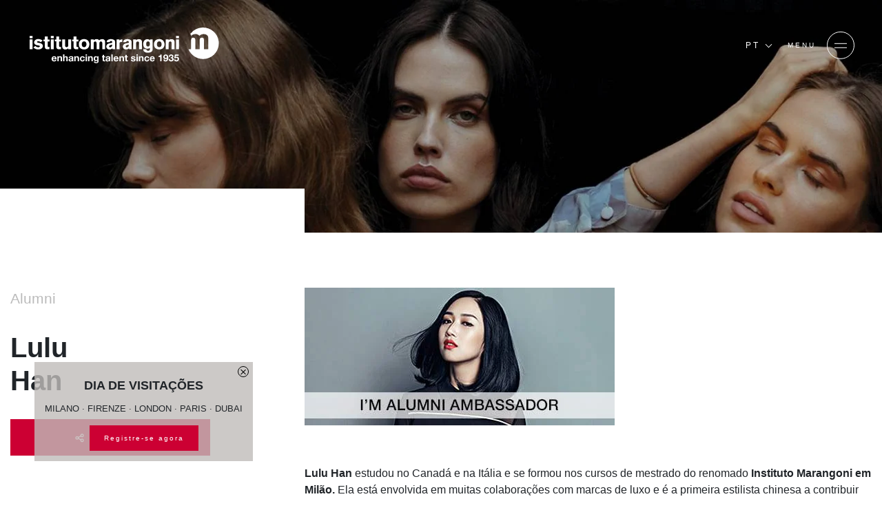

--- FILE ---
content_type: text/html;charset=UTF-8
request_url: https://www.istitutomarangoni.com/pt-br/alumni/historias/lulu-han
body_size: 16547
content:
<!DOCTYPE html><html lang="pt" class="ak" data-kc="true"><head><script id="KzivyB">!function(n,t){"object"==typeof exports&&"undefined"!=typeof module?module.exports=t():"function"==typeof define&&define.amd?define(t):(n="undefined"!=typeof globalThis?globalThis:n||self).LazyLoad=t()}(this,(function(){"use strict";function n(){return n=Object.assign||function(n){for(var t=1;t<arguments.length;t++){var e=arguments[t];for(var i in e)Object.prototype.hasOwnProperty.call(e,i)&&(n[i]=e[i])}return n},n.apply(this,arguments)}var t="undefined"!=typeof window,e=t&&!("onscroll"in window)||"undefined"!=typeof navigator&&/(gle|ing|ro)bot|crawl|spider/i.test(navigator.userAgent),i=t&&"IntersectionObserver"in window,o=t&&"classList"in document.createElement("p"),a=t&&window.devicePixelRatio>1,r={elements_selector:".lazy",container:e||t?document:null,threshold:300,thresholds:null,data_src:"src",data_srcset:"srcset",data_sizes:"sizes",data_bg:"bg",data_bg_hidpi:"bg-hidpi",data_bg_multi:"bg-multi",data_bg_multi_hidpi:"bg-multi-hidpi",data_bg_set:"bg-set",data_poster:"poster",class_applied:"applied",class_loading:"loading",class_loaded:"loaded",class_error:"error",class_entered:"entered",class_exited:"exited",unobserve_completed:!0,unobserve_entered:!1,cancel_on_exit:!0,callback_enter:null,callback_exit:null,callback_applied:null,callback_loading:null,callback_loaded:null,callback_error:null,callback_finish:null,callback_cancel:null,use_native:!1,restore_on_error:!1},c=function(t){return n({},r,t)},l=function(n,t){var e,i="LazyLoad::Initialized",o=new n(t);try{e=new CustomEvent(i,{detail:{instance:o}})}catch(n){(e=document.createEvent("CustomEvent")).initCustomEvent(i,!1,!1,{instance:o})}window.dispatchEvent(e)},u="src",s="srcset",d="sizes",f="poster",_="llOriginalAttrs",g="data",v="loading",b="loaded",m="applied",p="error",h="native",E="data-",I="ll-status",y=function(n,t){return n.getAttribute(E+t)},k=function(n){return y(n,I)},w=function(n,t){return function(n,t,e){var i="data-ll-status";null!==e?n.setAttribute(i,e):n.removeAttribute(i)}(n,0,t)},A=function(n){return w(n,null)},L=function(n){return null===k(n)},O=function(n){return k(n)===h},x=[v,b,m,p],C=function(n,t,e,i){n&&(void 0===i?void 0===e?n(t):n(t,e):n(t,e,i))},N=function(n,t){o?n.classList.add(t):n.className+=(n.className?" ":"")+t},M=function(n,t){o?n.classList.remove(t):n.className=n.className.replace(new RegExp("(^|\\s+)"+t+"(\\s+|$)")," ").replace(/^\s+/,"").replace(/\s+$/,"")},z=function(n){return n.llTempImage},T=function(n,t){if(t){var e=t._observer;e&&e.unobserve(n)}},R=function(n,t){n&&(n.loadingCount+=t)},G=function(n,t){n&&(n.toLoadCount=t)},j=function(n){for(var t,e=[],i=0;t=n.children[i];i+=1)"SOURCE"===t.tagName&&e.push(t);return e},D=function(n,t){var e=n.parentNode;e&&"PICTURE"===e.tagName&&j(e).forEach(t)},H=function(n,t){j(n).forEach(t)},V=[u],F=[u,f],B=[u,s,d],J=[g],P=function(n){return!!n[_]},S=function(n){return n[_]},U=function(n){return delete n[_]},$=function(n,t){if(!P(n)){var e={};t.forEach((function(t){e[t]=n.getAttribute(t)})),n[_]=e}},q=function(n,t){if(P(n)){var e=S(n);t.forEach((function(t){!function(n,t,e){e?n.setAttribute(t,e):n.removeAttribute(t)}(n,t,e[t])}))}},K=function(n,t,e){N(n,t.class_applied),w(n,m),e&&(t.unobserve_completed&&T(n,t),C(t.callback_applied,n,e))},Q=function(n,t,e){N(n,t.class_loading),w(n,v),e&&(R(e,1),C(t.callback_loading,n,e))},W=function(n,t,e){e&&n.setAttribute(t,e)},X=function(n,t){W(n,d,y(n,t.data_sizes)),W(n,s,y(n,t.data_srcset)),W(n,u,y(n,t.data_src))},Y={IMG:function(n,t){D(n,(function(n){$(n,B),X(n,t)})),$(n,B),X(n,t)},IFRAME:function(n,t){$(n,V),W(n,u,y(n,t.data_src))},VIDEO:function(n,t){H(n,(function(n){$(n,V),W(n,u,y(n,t.data_src))})),$(n,F),W(n,f,y(n,t.data_poster)),W(n,u,y(n,t.data_src)),n.load()},OBJECT:function(n,t){$(n,J),W(n,g,y(n,t.data_src))}},Z=["IMG","IFRAME","VIDEO","OBJECT"],nn=function(n,t){!t||function(n){return n.loadingCount>0}(t)||function(n){return n.toLoadCount>0}(t)||C(n.callback_finish,t)},tn=function(n,t,e){n.addEventListener(t,e),n.llEvLisnrs[t]=e},en=function(n,t,e){n.removeEventListener(t,e)},on=function(n){return!!n.llEvLisnrs},an=function(n){if(on(n)){var t=n.llEvLisnrs;for(var e in t){var i=t[e];en(n,e,i)}delete n.llEvLisnrs}},rn=function(n,t,e){!function(n){delete n.llTempImage}(n),R(e,-1),function(n){n&&(n.toLoadCount-=1)}(e),M(n,t.class_loading),t.unobserve_completed&&T(n,e)},cn=function(n,t,e){var i=z(n)||n;on(i)||function(n,t,e){on(n)||(n.llEvLisnrs={});var i="VIDEO"===n.tagName?"loadeddata":"load";tn(n,i,t),tn(n,"error",e)}(i,(function(o){!function(n,t,e,i){var o=O(t);rn(t,e,i),N(t,e.class_loaded),w(t,b),C(e.callback_loaded,t,i),o||nn(e,i)}(0,n,t,e),an(i)}),(function(o){!function(n,t,e,i){var o=O(t);rn(t,e,i),N(t,e.class_error),w(t,p),C(e.callback_error,t,i),e.restore_on_error&&q(t,B),o||nn(e,i)}(0,n,t,e),an(i)}))},ln=function(n,t,e){!function(n){return Z.indexOf(n.tagName)>-1}(n)?function(n,t,e){!function(n){n.llTempImage=document.createElement("IMG")}(n),cn(n,t,e),function(n){P(n)||(n[_]={backgroundImage:n.style.backgroundImage})}(n),function(n,t,e){var i=y(n,t.data_bg),o=y(n,t.data_bg_hidpi),r=a&&o?o:i;r&&(n.style.backgroundImage='url("'.concat(r,'")'),z(n).setAttribute(u,r),Q(n,t,e))}(n,t,e),function(n,t,e){var i=y(n,t.data_bg_multi),o=y(n,t.data_bg_multi_hidpi),r=a&&o?o:i;r&&(n.style.backgroundImage=r,K(n,t,e))}(n,t,e),function(n,t,e){var i=y(n,t.data_bg_set);if(i){var o=i.split("|"),a=o.map((function(n){return"image-set(".concat(n,")")}));n.style.backgroundImage=a.join(),""===n.style.backgroundImage&&(a=o.map((function(n){return"-webkit-image-set(".concat(n,")")})),n.style.backgroundImage=a.join()),K(n,t,e)}}(n,t,e)}(n,t,e):function(n,t,e){cn(n,t,e),function(n,t,e){var i=Y[n.tagName];i&&(i(n,t),Q(n,t,e))}(n,t,e)}(n,t,e)},un=function(n){n.removeAttribute(u),n.removeAttribute(s),n.removeAttribute(d)},sn=function(n){D(n,(function(n){q(n,B)})),q(n,B)},dn={IMG:sn,IFRAME:function(n){q(n,V)},VIDEO:function(n){H(n,(function(n){q(n,V)})),q(n,F),n.load()},OBJECT:function(n){q(n,J)}},fn=function(n,t){(function(n){var t=dn[n.tagName];t?t(n):function(n){if(P(n)){var t=S(n);n.style.backgroundImage=t.backgroundImage}}(n)})(n),function(n,t){L(n)||O(n)||(M(n,t.class_entered),M(n,t.class_exited),M(n,t.class_applied),M(n,t.class_loading),M(n,t.class_loaded),M(n,t.class_error))}(n,t),A(n),U(n)},_n=["IMG","IFRAME","VIDEO"],gn=function(n){return n.use_native&&"loading"in HTMLImageElement.prototype},vn=function(n,t,e){n.forEach((function(n){return function(n){return n.isIntersecting||n.intersectionRatio>0}(n)?function(n,t,e,i){var o=function(n){return x.indexOf(k(n))>=0}(n);w(n,"entered"),N(n,e.class_entered),M(n,e.class_exited),function(n,t,e){t.unobserve_entered&&T(n,e)}(n,e,i),C(e.callback_enter,n,t,i),o||ln(n,e,i)}(n.target,n,t,e):function(n,t,e,i){L(n)||(N(n,e.class_exited),function(n,t,e,i){e.cancel_on_exit&&function(n){return k(n)===v}(n)&&"IMG"===n.tagName&&(an(n),function(n){D(n,(function(n){un(n)})),un(n)}(n),sn(n),M(n,e.class_loading),R(i,-1),A(n),C(e.callback_cancel,n,t,i))}(n,t,e,i),C(e.callback_exit,n,t,i))}(n.target,n,t,e)}))},bn=function(n){return Array.prototype.slice.call(n)},mn=function(n){return n.container.querySelectorAll(n.elements_selector)},pn=function(n){return function(n){return k(n)===p}(n)},hn=function(n,t){return function(n){return bn(n).filter(L)}(n||mn(t))},En=function(n,e){var o=c(n);this._settings=o,this.loadingCount=0,function(n,t){i&&!gn(n)&&(t._observer=new IntersectionObserver((function(e){vn(e,n,t)}),function(n){return{root:n.container===document?null:n.container,rootMargin:n.thresholds||n.threshold+"px"}}(n)))}(o,this),function(n,e){t&&(e._onlineHandler=function(){!function(n,t){var e;(e=mn(n),bn(e).filter(pn)).forEach((function(t){M(t,n.class_error),A(t)})),t.update()}(n,e)},window.addEventListener("online",e._onlineHandler))}(o,this),this.update(e)};return En.prototype={update:function(n){var t,o,a=this._settings,r=hn(n,a);G(this,r.length),!e&&i?gn(a)?function(n,t,e){n.forEach((function(n){-1!==_n.indexOf(n.tagName)&&function(n,t,e){n.setAttribute("loading","lazy"),cn(n,t,e),function(n,t){var e=Y[n.tagName];e&&e(n,t)}(n,t),w(n,h)}(n,t,e)})),G(e,0)}(r,a,this):(o=r,function(n){n.disconnect()}(t=this._observer),function(n,t){t.forEach((function(t){n.observe(t)}))}(t,o)):this.loadAll(r)},destroy:function(){this._observer&&this._observer.disconnect(),t&&window.removeEventListener("online",this._onlineHandler),mn(this._settings).forEach((function(n){U(n)})),delete this._observer,delete this._settings,delete this._onlineHandler,delete this.loadingCount,delete this.toLoadCount},loadAll:function(n){var t=this,e=this._settings;hn(n,e).forEach((function(n){T(n,t),ln(n,e,t)}))},restoreAll:function(){var n=this._settings;mn(n).forEach((function(t){fn(t,n)}))}},En.load=function(n,t){var e=c(t);ln(n,e)},En.resetStatus=function(n){A(n)},t&&function(n,t){if(t)if(t.length)for(var e,i=0;e=t[i];i+=1)l(n,e);else l(n,t)}(En,window.lazyLoadOptions),En}));
var akLazyVideoPoster = "Cjwvc3ZnPg==";
var lazyLoadOptions = { cancel_on_exit: false, unobserve_completed: false, restore_on_error: true, elements_selector: ".KzivyB", class_loaded: "muKljl", class_loading: "ZgeraD", class_error: "UYGWIP", class_entered: "EonzTc", class_exited: "qtLcoM", data_bg_set: "bgset", callback_enter: function (e) { e && e.classList && e.classList.contains("lazyload-external") && e.style.removeProperty("background"); }, callback_loaded: function (e) { e && e.classList && e.classList.contains("enNWOo") && e.classList.remove("enNWOo"), e && e.hasAttribute("poster") && e.getAttribute('poster').endsWith(akLazyVideoPoster) && (e.removeAttribute("poster"), e.removeAttribute("data-poster")) } };
var lazyLoadInstance=new LazyLoad(lazyLoadOptions);function performAkLazyLoad(){lazyLoadInstance.update();let a=document.getElementsByClassName(""),t=document.getElementsByClassName("");for(let e of a){if(e.getAttribute("data-ll-status")||!e.classList.contains("KzivyB"))return;LazyLoad.load(e,lazyLoadOptions),e.classList.remove("enNWOo")}for(let s of t){if(s.getAttribute("data-ll-status")||!s.classList.contains("KzivyB"))return;LazyLoad.load(s,lazyLoadOptions),s.classList.remove("enNWOo")}}let lazyLoadedCss=!1,lazyLoadCSSTimeout=null;function performAkCssLazyLoad(){if(lazyLoadedCss)return;let a=document.getElementsByClassName("akCssLazy");for(let t of(lazyLoadedCss=!0,a)){let e=t.getAttribute("data-media"),s=t.getAttribute("data-href");s&&(t.setAttribute("href",s),t.setAttribute("media",e),t.removeAttribute("data-href"),t.classList.add("akCssLazyLoaded"))}}function startCssLazyTimeout(){lazyLoadCSSTimeout=setTimeout(performAkCssLazyLoad,1e3)}window.addEventListener("load",function(){performAkLazyLoad(),startCssLazyTimeout()}),window.addEventListener("scroll",function(){lazyLoadCSSTimeout&&clearTimeout(lazyLoadCSSTimeout),performAkCssLazyLoad()});</script><script id="ak-cnVtY29sbGVjdGlzbWFydGZyYW1l" class="nHTESp" type="akdefer-text/javascript">!function(){let e=!1;function t(...e){let t=new URLSearchParams(window.location.search).has("akRumDebug");t&&console.log(...e)}if(!("PerformanceObserver"in window)){console.warn("PerformanceObserver is not supported in this browser.");return}t("✅ Starting RUM collection...");let n=window.location.origin+"/isf-rum/collect",r="",o={typeOfCollection:"EMPTY",fullpath:window.location.href,userDate:new Date().toISOString(),requestedAt:"2026-01-26T21:09:47.159Z",userAgent:navigator.userAgent,operation:"HIT",device:"desktop",hfa:"V6920_/pt-br/alumni/historias/lulu-han_desktop_bot",token:"-VyzS4c2b6XjP4ax.1OaQSjyoFPOKzzWOIdhpm3iA3f8tOBdwe3ctNVGb9kGw5gkgmlmn5Bk.hA_0KfyDhEKRqmsVZcma4Q",requestId:"WuA9jk-HVmkbItdo1TdW",dc:"ord",isfVm:"quicksilver-3-ord-0",cookieBar:"UNKNOWN",referer:document.referrer||null,ttfb:null,lcp:null,cls:0,tlt:null,waterfall:{navigation:{},resources:[]}};if(""!==r&&null!==r){let a=document.cookie.split("; ").find(e=>e.startsWith(r));o.cookieBar=a?"NOT-VISIBLE":"VISIBLE",t(`🪣 Cookie ${r} ${a?"":"NOT"} found${a?`: ${a}`:""}`)}let i=!1,l=!1,s=!1;try{t("✅ Sending EMPTY response"),fetch(n,{method:"POST",body:JSON.stringify(o),headers:{"Content-Type":"application/json"},keepalive:!0})}catch(d){console.error("❌ EMPTY data send failed:",d)}function c(){if(!e&&(t("calling maybeSendRUM",{hasNavigation:i,hasLCP:l,hasCLS:s}),i&&l&&s)){t("\uD83D\uDE80 All metrics ready. Sending RUM data:",o),o.typeOfCollection="FULL";try{e=!0,fetch(n,{method:"POST",body:JSON.stringify(o),headers:{"Content-Type":"application/json"},keepalive:!0})}catch(r){console.error("❌ RUM data send failed:",r)}}}window.addEventListener("load",()=>{setTimeout(()=>{let e=performance.getEntriesByType("navigation")[0];e&&(o.ttfb=e.responseStart-e.requestStart,o.tlt=e.loadEventEnd-e.startTime,o.waterfall.navigation={fetchStart:e.fetchStart,domainLookupStart:e.domainLookupStart,domainLookupEnd:e.domainLookupEnd,connectStart:e.connectStart,connectEnd:e.connectEnd,requestStart:e.requestStart,responseStart:e.responseStart,responseEnd:e.responseEnd,domContentLoadedEventEnd:e.domContentLoadedEventEnd,loadEventEnd:e.loadEventEnd});let n=performance.getEntriesByType("resource");o.waterfall.resources=n.map(e=>({url:e.name,initiatorType:e.initiatorType,startTime:e.startTime,responseEnd:e.responseEnd,duration:e.duration})),t("\uD83D\uDCCA Navigation + Resources raccolti"),i=!0,c()},0)});let u=new PerformanceObserver(e=>{let n=e.getEntries(),r=n[n.length-1];r&&(o.lcp=r.startTime,t("\uD83D\uDDBC️ LCP recorded:",o.lcp,"ms"),l=!0,c())});u.observe({type:"largest-contentful-paint",buffered:!0});let p=0,f;setTimeout(()=>{s||(t("⏱️ CLS fallback timeout. Final CLS:",p),o.cls=null,s=!0,c())},3e3);let E=new PerformanceObserver(e=>{for(let n of e.getEntries())n.hadRecentInput||(p+=n.value);o.cls=p,t("\uD83D\uDD04 CLS updated:",p),clearTimeout(f),f=setTimeout(()=>{t("\uD83D\uDCE6 Final CLS ready:",p),s=!0,c()},1e3)});E.observe({type:"layout-shift",buffered:!0})}();</script> <meta charset="utf-8"> <meta http-equiv="Content-Type" content="text/html; charset=UTF-8"> <meta http-equiv="X-UA-Compatible" content="IE=edge,chrome=1"> <meta http-equiv="expires" content="Sun Jan 25 01:34:51 GMT 2026"> <meta http-equiv="no-cache" content=""> <meta name="format-detection" content="telephone=no"> <meta name="robots" content="NOODP"> <link rel="shortcut icon" type="image/x-icon" href="/fe-web/img/marangoni/favicon.ico"> <link rel="favicon" href="/fe-web/img/marangoni/favicon.ico"> <title>Istituto Marangoni - Corsi di moda, arte e design</title> <link rel="canonical" href="https://www.istitutomarangoni.com/pt-br/alumni/historias/lulu-han"> <link rel="alternate" hreflang="pt-br" href="https://www.istitutomarangoni.com/pt-br/alumni/historias/lulu-han"> <meta property="og:title" content="Istituto Marangoni - Corsi di moda, arte e design"> <meta property="og:url" content="/pt-br/alumni/historias/lulu-han"> <meta property="og:site_name" content="ISTITUTOMARANGONI"> <meta property="og:image" content="/fe-web/img/marangoni/placeholder/Placeholder_News_Desktop.jpg"> <meta property="og:type" content="website"> <meta name="twitter:title" content="Istituto Marangoni - Corsi di moda, arte e design"> <meta name="twitter:image:src" content="/fe-web/img/marangoni/placeholder/Placeholder_News_Desktop.jpg"> <meta name="twitter:card" content="summary_large_image"> <meta name="apple-mobile-web-app-capable" content="yes"> <meta name="mobile-web-app-capable" content="yes"> <meta name="apple-mobile-web-app-status-bar-style" content="black-transparent"> <meta name="google-site-verification" content="n--GudLQ9RthetzVzy1C39pdsof9eqG4ZtGsZH3ujqk"> <meta name="version" content="0.1.6"> <script id="usercentrics-cmp" src="https://web.cmp.usercentrics.eu/ui/loader.js" data-settings-id="D8rSy0Cnq3L3vA" async="" class="nHTESp" type="akdefer-text/javascript"></script> <meta name="viewport" content="width=device-width,initial-scale=1,minimum-scale=1,maximum-scale=1,user-scalable=no,shrink-to-fit=no"> <script class="nHTESp-excluded"> KD_COMMON_CONSTANTS = {
        TRAKING_ID: 'MARANGONI-01',
        SITE: '54',
        LOCALE: 'pt_BR',
        IS_RTL: false,
        TENCENT_APP_ID: '189959414'
    }

    KD_MARANGONI_SITE_CONSTANTS = {
        JS_LOCALE: 'pt_BR'.toLowerCase().replace('_','-'),
        API_ENDPOINT: '/api/1.0',
        HOME_URL: '/pt-br',
        FORM_ENDPOINT: '/pt-br/salesforce-mw',
        IS_FROM_INDIA_COUNTRIES: 'false',
        IP_COUNTRY: 'US',
        PRODUZIONE: true,
        SINAPTO_ENDPOINT: 'https://restws.istitutomarangoni.com',
        GOOGLE_RECAPTCHA_SECRET_CLIENT: '6Lec6_QZAAAAADBtYt-avf-2wy1wH7RS_iuV7jCt'
    }

    KD_MARANGONI_SITE_TRANSLATIONS = {
        "marangoni.newsEventsListing.yearPlaceholder": "Mais recente",
        "marangoni.common.filterNoResults": "Resultado vazio",
        "marangoni.common.discoverMore": "DESCUBRA MAIS",
        "marangoni.common.close": "Fechar",
        "marangoni.common.playVideo": "PLAY VIDEO",
        "marangoni.common.pauseVideo": "STOP VIDEO",
        "marangoni.common.from": "de",
        "marangoni.common.readMore": "Leia mais",
        "marangoni.common.findMore": "DESCUBRA MAIS",
        "marangoni.common.other": "other",
        "marangoni.common.thankyou": "marangoni.common.thankyou_pt_BR",
        "marangoni.talentProjects.view": "Descubra mais",
        "marangoni.newsEvent.EVENT": "Eventos",
        "marangoni.newsEvent.NEWS": "Not\u00EDcias",
        "marangoni.promoter.email": "Email",
        "marangoni.promoter.skype": "Skype",
        "marangoni.promoter.telFax": "Tel",
        "marangoni.promoter.links": "Links",
        "marangoni.tribune.title": "Tribune",
        "marangoni.promoter.address": "address",
        "marangoni.promoterListing.cityPlaceholder": "City",
        "marangoni.common.wizard.noresult": "A combina\u00E7\u00E3o de escolhas n\u00E3o deu resultado, mas a oferta educacional do Istituto Marangoni \u00E9 ampla e variada.",
        "marangoni.common.callMeBack": "Voc\u00EA precisa de ajuda?",
        "marangoni.scholarship.field.password": "Senha*",
        "marangoni.form.pwd.pwdStrength": "Password strongness",
        "marangoni.popup.scholarship.resetpwd.title": "Redefinir senha",
        "marangoni.popup.scholarship.resetpwd.subtitle": "Voc\u00EA receber\u00E1 um e-mail com as informa\u00E7\u00F5es para redefinir sua senha.",
        "marangoni.popup.scholarship.resetpwd.button": "marangoni.popup.scholarship.resetpwd.button_pt_BR",
        "marangoni.form.pwd.pwdStrong": "Strong",
        "marangoni.form.pwd.pwdWeak": "Weak",
        "marangoni.form.pwd.pwdBitWeak": "A bit weak",
        "marangoni.form.pwd.pwdVeryWeak": "Very weak",
        "marangoni.form.pwd.checkChar": "Must contain at least one uppercase character and a lowercase one",
        "marangoni.form.pwd.checkNum": "Must contain at least one number",
        "marangoni.form.pwd.checkLength": "Password must be at least 8 characters long",
        "marangoni.scholarship.field.required": "*Campo obrigat\u00F3rio",
        "marangoni.form.fields.required": "Required",
        "marangoni.scholarship.button.prev": "Required",
        "marangoni.scholarship.button.next": "PR\u00D3XIMO"
    } </script><script src="https://maps.googleapis.com/maps/api/js?key=AIzaSyDHxLZ6IKdVJJdFmvHicFlPxFsL7Ukooow" class="nHTESp" type="akdefer-text/javascript"></script> <link rel="stylesheet" href="https://stackpath.bootstrapcdn.com/bootstrap/4.5.0/css/bootstrap.min.css" integrity="sha384-9aIt2nRpC12Uk9gS9baDl411NQApFmC26EwAOH8WgZl5MYYxFfc+NcPb1dKGj7Sk" crossorigin="anonymous"> <link rel="stylesheet" type="text/css" href="https://cdn.jsdelivr.net/npm/@fortawesome/fontawesome-free@6.1.2/css/brands.min.css"> <link rel="stylesheet" href="/fe-web/css/vendor/owl.carousel.min.css"> <link rel="stylesheet" href="/fe-web/css/vendor/owl.theme.default.min.css"> <link rel="stylesheet" href="/fe-web/css/vendor/intlTelInput.min.css"> <link rel="stylesheet" type="text/css" href="/fe-web/css/gge_marangoni_0.1.6.css"> <script src="/fe-web/js/vendor/jquery.min.js" class="nHTESp" type="akdefer-text/javascript"></script> <script src="/fe-web/js/vendor/jquery.cookie.js" class="nHTESp" type="akdefer-text/javascript"></script> <script src="/fe-web/js/vendor/owl.carousel.min.js" class="nHTESp" type="akdefer-text/javascript"></script> <script src="/fe-web/js/vendor/intlTelInput.min.js" class="nHTESp" type="akdefer-text/javascript"></script> <script src="/cms-web/publisher/vendor/youserxp-sdk/youserxp.umd.js" class="nHTESp" type="akdefer-text/javascript"></script> <script src="/fe-web/js/gge_marangoni_0.1.6.js" class="nHTESp" type="akdefer-text/javascript"></script> <!-- Matomo --> <script class="nHTESp" type="akdefer-text/javascript"> var _paq = window._paq = window._paq || [];
    /* tracker methods like "setCustomDimension" should be called before "trackPageView" */
    _paq.push(['trackPageView']);
    _paq.push(['enableLinkTracking']);
    (function() {
        var u="https://www.main-bvxea6i-qxua6pccmrata.fr-4.platformsh.site/";
        _paq.push(['setTrackerUrl', u+'matomo.php']);
        _paq.push(['setSiteId', '9']);
        var d=document, g=d.createElement('script'), s=d.getElementsByTagName('script')[0];
        g.async=true; g.src=u+'matomo.js'; s.parentNode.insertBefore(g,s);
    })(); </script> <!-- End Matomo Code --> <style id="" data-snippets="972">.OPgWpi section#hero-banner{min-height: 80vh;}</style></head> <body component="DefaultCtrl" class="mFSmVR WnDPMW1-pt-br WnDPMW2-alumni WnDPMW3-historias WnDPMW4-lulu-han RSDHOR5 hGjBVZ OPgWpi bZgHxvGB FZKRMD"> <!-- Google Tag Manager (noscript) --> <noscript><iframe src="https://www.googletagmanager.com/ns.html?id=GTM-9C3X" height="0" width="0" style="display:none;visibility:hidden"></iframe></noscript> <!-- End Google Tag Manager (noscript) --> <div class="contact-tool" component="ContactToolComponent" data-site-id="54" data-locale="pt_BR"></div> <style type="text/css"> /* ----------------------------------- Button pending ------------- */
    .embeddedServiceHelpButton .helpButton {
        width: 90%;
        right: auto;
        left: 10%;
        bottom: 0;
    }

    .embeddedServiceHelpButton .helpButton .uiButton {
        background-color: #D83756;
        border-color: #D83756;
        font-family: "Helvetica Neue", Helvetica, Arial, sans-serif;
        border-radius: 3px;
    }

    @media screen and ('max-width: 768px') {
        .embeddedServiceHelpButton .helpButton .uiButton {
            min-width: 90%;
            max-width: 90%;
        }
    }

    .embeddedServiceHelpButton .helpButton .uiButton .helpButtonLabel {
        max-width: inherit;
        min-width: inherit;
        width: 100%;
        font-size: 1.3em;
    }

    .embeddedServiceHelpButton .helpButton .uiButton.helpButtonDisabled,
    .embeddedServiceHelpButton .helpButton .uiButton.helpButtonEnabled {
        display: none;
    }


    .embeddedServiceHelpButton .helpButton .embeddedServiceIcon {
        display: none;
    }

    .embeddedServiceHelpButton .helpButton .embeddedServiceIcon {
        position: absolute;
        top: 0;
        left: 0;
        opacity: 0;
        display: none;
    }

    /* --------- */
    .embeddedServiceSidebar.layout-docked .dockableContainer, .embeddedServiceSidebar.layout-float .dockableContainer {
        max-width: 300px;
    }

    .embeddedServiceSidebarMinimizedDefaultUI.minimizedContainer:hover,
    .embeddedServiceSidebarMinimizedDefaultUI.minimizedContainer:hover {
        background-color: #D83756;
        color: white;
    }

    .embeddedServiceSidebarMinimizedDefaultUI.sidebarHeader,
    .embeddedServiceSidebarMinimizedDefaultUI.newMessage,
    .embeddedServiceSidebarMinimizedDefaultUI.idleTimeout,
    .embeddedServiceSidebarMinimizedDefaultUI.helpButton {
        height: 46px;
        background-color: #cc0033 !important;
        border: 2px solid #cc0033;
        border-bottom: 0px solid #cc0033;
        font-family: "Helvetica Neue", Helvetica, Arial, sans-serif;
        border-radius: 3px 3px 0px 0px;
        bottom: 0;
        max-width: inherit;
        min-width: inherit;
        font-size: 0.8rem;
        text-transform: uppercase;
        width: 180px;
        text-decoration: none;
    }

    .embeddedServiceSidebarMinimizedDefaultUI.newMessage {
        background-color: white;
        color: #D83756;
    }

    .embeddedServiceSidebarMinimizedDefaultUI .embeddedServiceIcon {
        position: absolute;
        top: 0;
        left: 0;
        opacity: 0;
        display: none;
    }

    .embeddedServiceSidebarMinimizedDefaultUI .content {
        color: #cc0033;
    }

    .embeddedServiceSidebarMinimizedDefaultUI:not(.helpButton) .minimizedText {
        font-size: 0.8rem;
        font-weight: bold;
    }

    .embeddedServiceSidebarMinimizedDefaultUI .minimizedText {
        text-decoration: none !important;
        color: white;
    }


    @media only screen and (max-width: 768px) {
        .embeddedServiceSidebarMinimizedDefaultUI.sidebarHeader,
        .embeddedServiceSidebarMinimizedDefaultUI.newMessage,
        .embeddedServiceSidebarMinimizedDefaultUI.idleTimeout,
        .embeddedServiceSidebarMinimizedDefaultUI.helpButton {
            width: 90%;
        }

        .embeddedServiceSidebar.layout-docked .dockableContainer, .embeddedServiceSidebar.layout-float .dockableContainer {
            max-width: 90%;
        }
    } </style> <script type="akdefer-text/javascript" src="https://service.force.com/embeddedservice/5.0/esw.min.js" class="nHTESp"></script> <script type="akdefer-text/javascript" class="nHTESp"> var initESW = function (gslbBaseURL) {

        embedded_svc.settings.widgetHeight = "650px";
        embedded_svc.settings.displayHelpButton = true; //Or false
        embedded_svc.settings.language = "en";
        
        embedded_svc.settings.storageDomain = "istitutomarangoni.com";
        embedded_svc.settings.defaultMinimizedText = "Chat with us";
        

        embedded_svc.settings.extraPrechatFormDetails = [];

        embedded_svc.settings.prepopulatedPrechatFields = {
            Web_Form_Type__c: "chat",
            Web_Form_Name__c: "chatLam",
            Navigation_Language__c: "en",
            Main_Channel__c: "ON",
            Lead_Status__c: "Lead",
            Campus__c: 'generic',
            Specific_Channel__c: jQuery.cookie('out_1_sc') ? jQuery.cookie('out_1_sc') : 'Empty',
            Google_Identifier__c: jQuery.cookie('out_3_gi') ? jQuery.cookie('out_3_gi') : 'Empty',
            Campaign__c: "Chat_ALL_FAD_160000_CHATOFF_ALL_EN_Liveagent",
            IP_Address__c: "185.191.171.11",
            Do_not_call_text__c: "true",
            URL_Referrer__c: jQuery.cookie('out_1_sc') === 'REFERRAL' ? jQuery.cookie('out_2_ca') ? jQuery.cookie('out_2_ca') : 'Empty' : 'Empty'
        };

        

        embedded_svc.addEventHandler("afterMinimize", function (data) {

            var event = new CustomEvent("kd-ctc-after-minimize", { "detail": "" });
            document.dispatchEvent(event);


        });

        embedded_svc.addEventHandler("afterDestroy", function (data) {
            var event = new CustomEvent("kd-ctc-after-destroy", { "detail": "" });
            document.dispatchEvent(event);
        });


        embedded_svc.addEventHandler("onChatRequestSuccess", function(data) {
            var event = new CustomEvent("kd-ctc-chat-request-success", { "detail": "" });
            document.dispatchEvent(event);
        });

        embedded_svc.addEventHandler("onChatEstablished", function(data) {
            var event = new CustomEvent("kd-ctc-chat-established", { "detail": "" });
            document.dispatchEvent(event);
        });

        embedded_svc.addEventHandler("onAgentLeftConference", function(data) {
            var event = new CustomEvent("kd-ctc-chat-ended", { "detail": "onAgentLeftConference" });
            document.dispatchEvent(event);
        });

        embedded_svc.addEventHandler("onChatEndedByChasitor", function(data) {
            var event = new CustomEvent("kd-ctc-chat-ended", { "detail": "onChatEndedByChasitor" });
            document.dispatchEvent(event);
        });

        embedded_svc.addEventHandler("onChatEndedByAgent", function(data) {
            var event = new CustomEvent("kd-ctc-chat-ended", { "detail": "onChatEndedByAgent" });
            document.dispatchEvent(event);
        });

        embedded_svc.addEventHandler("onChasitorMessage", function(data) {
            console.log("onChasitorMessage event was fired.  liveAgentSessionKey was " + data.liveAgentSessionKey);
            console.log("onChasitorMessage event was fired.  JSON data" + JSON.stringify(data));
            if(!window.KDchatAgentAnsweredEventAlreadyTracked) {
                window.dataLayer = window.dataLayer || [];
                dataLayer.push({'event': 'chat-discussed'});
                window.KDchatAgentAnsweredEventAlreadyTracked = true;
                console.log('chat-discussed');
            }
        });

        embedded_svc.addEventHandler("onAgentMessage", function(data) {
            console.log("onAgentMessage event was fired.  liveAgentSessionKey was " + data.liveAgentSessionKey);
            console.log("onAgentMessage event was fired.  JSON data" + JSON.stringify(data));
            if(!window.KDchatAnsweredEventAlreadyTracked) {
                window.dataLayer = window.dataLayer || [];
                dataLayer.push({'event': 'chat-answered'});
                window.KDchatAnsweredEventAlreadyTracked = true;
                console.log('chat-answered');
            }
        });

        embedded_svc.addEventHandler("onChatConferenceInitiated", function(data) {
            console.log("onChatConferenceInitiated event was fired.  liveAgentSessionKey was " + data.liveAgentSessionKey);
            console.log("onChatConferenceInitiated event was fired.  JSON data" + JSON.stringify(data));
        });
/*
        embedded_svc.addEventHandler("onAgentJoinedConference", function(data) {
            console.log("onAgentJoinedConference event was fired.  liveAgentSessionKey was " + data.liveAgentSessionKey);
        });



        embedded_svc.addEventHandler("onChatConferenceEnded", function(data) {
            console.log("onChatConferenceEnded event was fired.  liveAgentSessionKey was " + data.liveAgentSessionKey);
        });

        embedded_svc.addEventHandler("onChatTransferSuccessful", function(data) {
            console.log("onChatTransferSuccessful event was fired.  liveAgentSessionKey was " + data.liveAgentSessionKey);
        });

        embedded_svc.addEventHandler("onQueueUpdate", function(data) {
            console.log("onQueueUpdate event was fired. liveAgentSessionKey was " + data.liveAgentSessionKey + "and queuePosition was " + data.queuePosition);
        });

        embedded_svc.addEventHandler("onIdleTimeoutOccurred", function(data) {
            console.log("onIdleTimeoutOccurred event was fired.  liveAgentSessionKey was " + data.liveAgentSessionKey);
        });

        embedded_svc.addEventHandler("onConnectionError", function(data) {
            console.log("onConnectionError event was fired.  liveAgentSessionKey was " + data.liveAgentSessionKey);
        });

        embedded_svc.addEventHandler("onClickSubmitButton", function(data) {
            console.log("onClickSubmitButton event was fired.  liveAgentSessionKey was " + data.liveAgentSessionKey);
        });

        embedded_svc.addEventHandler("onInviteAccepted", function() {
            console.log("onInviteAccepted event was fired.");
        });

        embedded_svc.addEventHandler("onInviteRejected", function() {
            console.log("onInviteRejected event was fired.");
        });

        embedded_svc.addEventHandler("onSettingsCallCompleted", function(data) {
            console.log("onSettingsCallCompleted event was fired. Agent availability status is " + data.isAgentAvailable ? "online": "offline");
        });

        embedded_svc.addEventHandler("onAvailability", function(data) {
            console.log("onAvailability event was fired. Agent availability status is " + data.isAgentAvailable ? "online": "offline");
        });
        */

        embedded_svc.settings.extraPrechatInfo = [{
            "entityFieldMaps": [
                {
                    "doCreate": true,
                    "doFind": true,
                    "fieldName": "LastName",
                    "exactMatch": true,
                    "label": "Last Name"
                }, {
                    "doCreate": true,
                    "doFind": true,
                    "fieldName": "FirstName",
                    "exactMatch": true,
                    "label": "First Name"
                }, {
                    "doCreate": true,
                    "doFind": true,
                    "fieldName": "Email",
                    "exactMatch": true,
                    "label": "Email"
                }, {
                    "doCreate": true,
                    "doFind": true,
                    "fieldName": "Web_Form_Type__c",
                    "exactMatch": false,
                    "label": "Web Form Type"
                }, {
                    "doCreate": true,
                    "doFind": true,
                    "fieldName": "Navigation_Language__c",
                    "exactMatch": false,
                    "label": "Navigation Language"
                }, {
                    "doCreate": true,
                    "doFind": true,
                    "fieldName": "Web_Form_Name__c",
                    "exactMatch": false,
                    "label": "Web Form Name"
                }, {
                    "doCreate": true,
                    "doFind": true,
                    "fieldName": "Main_Channel__c",
                    "exactMatch": false,
                    "label": "Main Channel"
                }, {
                    "doCreate": true,
                    "doFind": true,
                    "fieldName": "Lead_Status__c",
                    "exactMatch": false,
                    "label": "Lead Status"
                }, {
                    "doCreate": true,
                    "doFind": true,
                    "fieldName": "Specific_Channel__c",
                    "exactMatch": false,
                    "label": "Specific Channel"
                }, {
                    "doCreate": true,
                    "doFind": true,
                    "fieldName": "Google_Identifier__c",

                    "doCreate": true,
                    "doFind": true,
                    "fieldName": "Profiling_text__c",
                    "exactMatch": false,
                    "label": "Profiling Text"
                }, {
                    "doCreate": true,
                    "doFind": true,
                    "fieldName": "Campus__c",
                    "exactMatch": false,
                    "label": "Campus"
                }, {
                    "doCreate": true,
                    "doFind": true,
                    "fieldName": "URL_Referrer__c",
                    "exactMatch": false,
                    "label": "URL Referrer"
                }
            ],
            "entityName": "Lead"
        }];


        embedded_svc.settings.enabledFeatures = ['LiveAgent'];
        embedded_svc.settings.entryFeature = 'LiveAgent';
        embedded_svc.init(
            "https://istitutomarangoni.my.salesforce.com",
            "https://istitutomarangoni.secure.force.com/liveChat",
            gslbBaseURL,
            "00D20000000CoPu",
            "EmbeddedChatEn",
            {
                baseLiveAgentContentURL: "https://c.la1-c1-fra.salesforceliveagent.com/content",
                deploymentId: "5723X000000PvNk",
                buttonId: "57320000000CcuN",
                baseLiveAgentURL: "https://d.la1-c1-fra.salesforceliveagent.com/chat",
                eswLiveAgentDevName: "EmbeddedServiceLiveAgent_Parent04I3X000000XvGjUAK_17357a162f4",
                isOfflineSupportEnabled: false
            }
        )
        ;
    };

    if (!window.embedded_svc) {
        var s = document.createElement('script');
        s.setAttribute('src', "https://istitutomarangoni.my.salesforce.com/embeddedservice/5.0/esw.min.js");
        s.onload = function () {
            initESW(null);
        };
        document.body.appendChild(s);
    } else {
        initESW('https://service.force.com');
    } </script><!-- Boh! --> <!-- SDRA --> <script class="nHTESp" type="akdefer-text/javascript"> window.dataLayer = window.dataLayer || [];
    dataLayer.push({
        'pageLanguage': 'pt',
        'pageCategory': 'ALUMNI',
        'visitorCountry': 'US',
        'platform': 'main-site'
        
    }); </script> <!-- Google Tag Manager --> <script class="nHTESp" type="akdefer-text/javascript">(function(w,d,s,l,i){w[l]=w[l]||[];w[l].push({'gtm.start':
                new Date().getTime(),event:'gtm.js'});var f=d.getElementsByTagName(s)[0],
            j=d.createElement(s),dl=l!='dataLayer'?'&l='+l:'';j.async=true;j.src=
            'https://www.googletagmanager.com/gtm.js?id='+i+dl;f.parentNode.insertBefore(j,f);
        })(window,document,'script','dataLayer','GTM-9C3X');</script> <!-- End Google Tag Manager --> <div component="CrossPopupComponent" data-id="29" style="display:none;"> <div class="pop-body"> <div class="close-icon"></div> <span class="title">Dia de visitações</span> <span class="subtitle">Milano · Firenze · London · Paris · Dubai</span> <a href="/pt-br/newsroom/dia-de-vistacoes" target="_self" class="btn-mrng"> Registre-se agora<span class="mobile-label">Registre-se para dia de visitações</span> </a> </div> </div> <header class="NavigationComponent" component="NavigationComponent"> <div class="background"></div> <a class="logo" href="/pt-br" data-tab="0" aria-label="Homepage"></a> <div class="logo-occasional-background"></div> <div class="navigation"> <div class="navigation-wrapper"> <div class="language-toggler"> PT</div> <div class="menu-toggler"> <div class="menu-toggler-label-open">MENU</div> <div class="menu-toggler-label-close">Fechar</div> <span class="menu-toggler-icon"><span class="line-1"></span><span class="line-2"></span></span> </div> </div> <div class="navigation-container"> <div class="social-row"> <div class="social-row-icons"> <a href="https://www.facebook.com/istitutomarangoni" rel="nofollow" class="fa-brands fa-facebook-f"></a> <a href="https://twitter.com/marangonischool" rel="nofollow" class="fa-brands fa-twitter"></a> <a href="https://www.linkedin.com/school/69186/admin/" rel="nofollow" class="fa-brands fa-linkedin-in"></a> <a href="https://www.youtube.com/user/istitutomarangoni" rel="nofollow" class="fa-brands fa-youtube"></a> <a href="https://www.instagram.com/istitutomarangoni/" rel="nofollow" class="fa-brands fa-instagram"></a> <a href="https://www.tiktok.com/@istitutomarangoni" rel="nofollow" class="fa-brands fa-tiktok"></a> </div> <div class="social-row-action"> </div> </div> <div class="navigation-row"> <a href="#" class="back-navigation">&lt;—Volta</a> <ul id="language-ul"> <li class="title">Language</li> <li><a href="/it/alumni/storie/lulu-han">Italiano</a></li> <li><a href="/en/alumni/stories/lulu-han">English</a></li> <li><a href="/es/alumni/historias/lulu-han">Español</a></li> <li><a href="/fr/alumni/histoires/lulu-han">Français</a></li> <li><a href="/ar/alumni/lulu-han">العربية</a></li> <li><a href="/de/alumni/geschichten/lulu-han">Deutsch</a></li> <li><a href="/zh">中文</a></li> </ul> <ul id="navigation-ul"> <li class="has-sub-menu"> <a href="/pt-br/cursos-de-moda">Cursos de moda</a> <ul class="active"> <a href="/pt-br/cursos-de-moda" target="_self" class="title"> Cursos de moda</a> <li class="has-sub-menu"> <a href="#">Fashion Design</a> <ul class="active"> <a href="/pt-br/cursos-de-moda/design-moda" target="_self" class="title"> Fashion Design</a> <li><a href="/pt-br/cursos-de-moda/design-moda/ba-cursos-de-tres-anos" target="_self">BA · Cursos de três anos</a></li> <li><a href="/pt-br/cursos-de-moda/design-moda/cursos-de-mestrado" target="_self">Cursos de pós-graduação</a></li> <li><a href="/pt-br/cursos-de-moda/design-moda/cursos-de-um-ano" target="_self">Cursos de um ano</a></li> <li><a href="/pt-br/cursos-de-moda/design-moda/cursos-semestrais" target="_self">Cursos semestrais</a></li> <li><a href="/pt-br/cursos-de-moda/design-moda/cursos-preparatorios" target="_self">Cursos preparatorios</a></li> <li><a href="/pt-br/cursos-de-moda/design-moda/curso-profissionalizantes" target="_self">Curso profissionalizantes</a></li> </ul> </li> <li class="has-sub-menu"> <a href="#">Fashion Communication &amp; Image</a> <ul class="active"> <a href="/pt-br/cursos-de-moda/fashion-styling" target="_self" class="title"> Fashion Communication &amp; Image</a> <li><a href="/pt-br/cursos-de-moda/fashion-styling/ba-cursos-de-tres-anos" target="_self">BA · Cursos de três anos</a></li> <li><a href="/pt-br/cursos-de-moda/fashion-styling/cursos-de-mestrado" target="_self">Cursos de pós-graduação</a></li> <li><a href="/pt-br/cursos-de-moda/fashion-styling/cursos-de-um-ano" target="_self">Cursos de um ano</a></li> <li><a href="/pt-br/cursos-de-moda/fashion-styling/cursos-semestrais" target="_self">Cursos semestrais</a></li> </ul> </li> <li class="has-sub-menu"> <a href="#">Fashion Business</a> <ul class="active"> <a href="/pt-br/cursos-de-moda/fashion-business" target="_self" class="title"> Fashion Business</a> <li><a href="/pt-br/cursos-de-moda/fashion-business/ba-cursos-de-tres-anos" target="_self">BA · Cursos de três anos</a></li> <li><a href="/pt-br/cursos-de-moda/fashion-business/cursos-de-mestrado" target="_self">Cursos de pós-graduação</a></li> <li><a href="/pt-br/cursos-de-moda/fashion-business/cursos-de-um-ano" target="_self">Cursos de um ano</a></li> <li><a href="/pt-br/cursos-de-moda/fashion-business/cursos-semestrais" target="_self">Cursos semestrais</a></li> <li><a href="/pt-br/cursos-de-moda/fashion-business/cursos-preparatorios" target="_self">Cursos preparatorios</a></li> <li><a href="/pt-br/cursos-de-moda/fashion-business/undergraduate-progression-programas" target="_self">Programas Undergraduate Progression</a></li> <li><a href="/pt-br/cursos-de-moda/fashion-business/curso-profissionalizantes" target="_self">Curso profissionalizantes</a></li> </ul> </li> <li><a href="/pt-br/course-2166" target="_self">Global Master for Luxury Business Professionals</a></li> </ul> </li> <li class="has-sub-menu"> <a href="/pt-br/cursos-design">Cursos de design</a> <ul class="active"> <a href="/pt-br/cursos-design" target="_self" class="title"> Cursos de design</a> <li class="has-sub-menu"> <a href="#">Interior Design</a> <ul class="active"> <a href="/pt-br/cursos-design/design-interiores" target="_self" class="title"> Interior Design</a> <li><a href="/pt-br/cursos-design/design-interiores/ba-cursos-de-tres-anos" target="_self">BA · Cursos de três anos</a></li> <li><a href="/pt-br/cursos-design/design-interiores/cursos-de-mestrado" target="_self">Cursos de pós-graduação</a></li> <li><a href="/pt-br/cursos-design/design-interiores/cursos-de-um-ano" target="_self">Cursos de um ano</a></li> <li><a href="/pt-br/listing-interior-design-semester-courses" target="_self">Cursos semestrais</a></li> <li><a href="/pt-br/cursos-design/design-interiores/cursos-preparatorios" target="_self">Cursos preparatorios</a></li> <li><a href="/pt-br/cursos-de-design/design-interior/profissional" target="_self">Programas Profissionais</a></li> </ul> </li> <li class="has-sub-menu"> <a href="#">Product Design</a> <ul class="active"> <a href="/pt-br/cursos-design/design-produto" target="_self" class="title"> Product Design</a> <li><a href="/pt-br/cursos-design/design-produto/ba-cursos-de-tres-anos" target="_self">BA · Cursos de três anos</a></li> <li><a href="/pt-br/cursos-design/design-produto/cursos-de-mestrado" target="_self">Cursos de pós-graduação</a></li> <li><a href="/pt-br/cursos-design/design-produto/cursos-semestrais" target="_self">Cursos semestrais</a></li> <li><a href="/pt-br/cursos-design/design-produto/cursos-preparatorios" target="_self">Cursos preparatorios</a></li> </ul> </li> <li class="has-sub-menu"> <a href="#">Visual Design</a> <ul class="active"> <a href="/pt-br/cursos-design/design-visual" target="_self" class="title"> Visual Design</a> <li><a href="/pt-br/cursos-design/design-visual/ba-cursos-de-tres-anos" target="_self">BA · Cursos de três anos</a></li> <li><a href="/pt-br/cursos-design/design-visual/cursos-de-mestrado" target="_self">Cursos de pós-graduação</a></li> <li><a href="/pt-br/cursos-design/design-visual/cursos-semestrais" target="_self">Cursos semestrais</a></li> </ul> </li> </ul> </li> <li class="has-sub-menu"> <a href="/pt-br/cursos-arte">Cursos de arte</a> <ul class="active"> <a href="/pt-br/cursos-arte" target="_self" class="title"> Cursos de arte</a> <li><a href="/pt-br/cursos-artemultimedia-and-curating-arts/ba-cursos-de-tres-anos" target="_self">BA · Cursos de três anos</a></li> <li><a href="/pt-br/cursos-arte/multimedia-and-curating-arts/cursos-de-mestrado" target="_self">Cursos de pós-graduação</a></li> <li><a href="/pt-br/cursos-arte/multimedia-and-curating-arts/cursos-semestrais" target="_self">Cursos semestrais</a></li> <li><a href="/pt-br/cursos-arte/multimedia-and-curating-arts/cursos-de-um-ano" target="_self">Cursos de um ano</a></li> </ul> </li> <li><a href="/pt-br/cursos-de-fragrancias-e-cosmeticos" target="_self">Cursos de Fragrâncias e Cosméticos</a></li> <li class="has-sub-menu"> <a href="#">Cursos de curta duração</a> <ul class="active"> <a href="#" target="_blank" class="title"> Cursos de curta duração</a> <li><a href="/pt-br/cursos-de-curta-duracao/moda" target="_self">Moda</a></li> <li><a href="/pt-br/cursos-de-curta-duracao/design" target="_self">Design</a></li> <li><a href="/pt-br/cursos-de-curta-duracao/arte" target="_self">Arte</a></li> </ul> </li> <li class="has-sub-menu"> <a href="/pt-br/escolas">Escolas</a> <ul class="active"> <a href="/pt-br/escolas" target="_self" class="title"> Escolas</a> <li><a href="/pt-br/escolas/milano-fashion-escola-da-moda" target="_self">Milano Fashion</a></li> <li><a href="/pt-br/escolas/milano-escola-de-design" target="_self">Milano Design</a></li> <li><a href="/pt-br/escolas/firenze-escola-da-moda-e-da-arte" target="_self">Firenze</a></li> <li><a href="/pt-br/escolas/paris-escola-de-moda" target="_self">Paris</a></li> <li><a href="/pt-br/escolas/london-escola-da-moda-e-de-design" target="_self">London</a></li> <li><a href="/pt-br/campus/dubai-escola-de-moda-e-design" target="_self">Dubai</a></li> <li><a href="/pt-br/escolas/riyadh-escola-de-moda-e-design" target="_self">Riyadh</a></li> <li><a href="/pt-br/escolas/mumbai-training-centre" target="_self">Mumbai</a></li> <li><a href="/pt-br/escolas/shanghai-training-centre" target="_self">Shanghai</a></li> <li><a href="/pt-br/escolas/shenzhen-escola-de-moda" target="_self">Shenzhen</a></li> </ul> </li> <li class="has-sub-menu"> <a href="/pt-br/inscricao">Inscrição</a> <ul class="active"> <a href="/pt-br/inscricao" target="_self" class="title"> Inscrição</a> <li><a href="/pt-br/inscricao/requisitos-de-inscricao" target="_self">Requisitos de entrada</a></li> <li><a href="/pt-br/inscricao/inscricao-online" target="_self">Inscrição online</a></li> <li><a href="/pt-br/inscricao/faq-inscricao-online" target="_self">FAQ Como se inscrever on-line</a></li> <li><a href="/pt-br/inscricao/credenciamentos" target="_self">Cursos validados</a></li> <li><a href="/pt-br/scholarship-home" target="_self">Bolsas de estudo</a></li> <li><a href="/pt-br/inscricao/financiamento" target="_self">Financiamento</a></li> <li><a href="/pt-br/inscricao/inscreva-se-para-ingressar-no-nivel-5-e-6" target="_self">Inscreva-se para ingressar no nível 5 e 6</a></li> </ul> </li> <li><a href="/en/maze35?itm_campaign=Maze35_ALL_FDA_220700_other_EN_ALL" target="_self">Maze35 Magazine</a></li> <li class="has-sub-menu"> <a href="/pt-br/newsroom">Newsroom</a> <ul class="active"> <a href="/pt-br/newsroom" target="_self" class="title"> Newsroom</a> <li><a href="/pt-br/newsroom/noticias-e-eventos" target="_self">Notícias e Eventos</a></li> <li><a href="/pt-br/newsroom/dia-de-vistacoes" target="_self">Dia de visitações</a></li> <li><a href="/pt-br/new-page" target="_self">I'M Mentors</a></li> <li><a href="https://metaverse.istitutomarangoni.com/" target="_blank">The Talent District</a></li> </ul> </li> <li class="has-sub-menu"> <a href="/pt-br/im-alumni">I'M Alumni</a> <ul class="active"> <a href="/pt-br/im-alumni" target="_self" class="title"> I'M Alumni</a> <li><a href="/pt-br/im-alumni/alumni-stories" target="_self">Histórias de ex-alunos</a></li> <li><a href="/pt-br/im-alumni/grupos-da-comunidade" target="_self">Grupos da comunidade</a></li> <li><a href="/pt-br/im-alumni/im-mentors" target="_self">I’M Alumni Mentoring Program</a></li> </ul> </li> <li class="has-sub-menu"> <a href="/pt-br/carreiras-e-relacoes-industriais">Carreiras e relações industriais</a> <ul class="active"> <a href="/pt-br/carreiras-e-relacoes-industriais" target="_self" class="title"> Carreiras e relações industriais</a> <li><a href="/pt-br/carreiras-e-relacoes-industriais/alunos" target="_self">Para estudantes</a></li> <li><a href="/pt-br/carreiras-e-relacoes-industriais/empresa" target="_self">Para empresas</a></li> </ul> </li> <li class="has-sub-menu"> <a href="/pt-br/contate-nos">Contate-nos</a> <ul class="active"> <a href="/pt-br/contate-nos" target="_self" class="title"> Contate-nos</a> <li><a href="/pt-br/quem-somos/contatos" target="_self">Contatos Escolas</a></li> <li><a href="/pt-br/quem-somos/contatos/escritorios-representantes-e-centros-de-informacao" target="_self">Escritórios Representantes e Centros de Informação</a></li> <li><a href="/pt-br/promotores-internacionais" target="_self">Promotores internacionais</a></li> </ul> </li> </ul> </div> <div class="contact-tool"></div> </div> </div> </header> <div class="kd-loader"> <img src="[data-uri]" class="loading-icon KzivyB" alt="loader" data-src="/fe-web/img/marangoni/loader.gif"> </div> <main> <div class="hero-detail-page alumni-detail"> <picture class="quote-image no-mobile"> <img src="/fe-web/img/marangoni/placeholder/Placeholder_Alumni_Desktop.jpg" alt="Alt image" class=""> </picture> <h1>Lulu<br>Han</h1> <div class="container"> <div class="row"> <div class="col-md-4"> <div class="white-box-container"></div> </div> </div> </div> </div> <div class="container detail-page-body alumni-detail"> <div class="row"> <div class="col-md-4 col-lg-3"> <section class="detail-page-title"> <div class="detail-page-title-content"> <span class="content-type">Alumni</span> <h1>Lulu<br>Han</h1> <a href="javascript:void(0)" class="btn-mrng btn-block" component="ShareComponent"> <img class="ico-share KzivyB" src="[data-uri]" alt="share" data-src="/fe-web/img/marangoni/icons/share.png"> PARTILHAR</a> </div> </section> </div> <div class="col-md-8 col-lg-8 offset-lg-1"> <picture class="detail-image" style="display: block;"> <img src="[data-uri]" alt="Alt image" data-src="/marangoni/AMBASSADOR_small_luluhan.jpg" class="KzivyB"> </picture> <strong>Lulu Han</strong> estudou no Canadá e na Itália e se formou nos cursos de mestrado do renomado <strong>Instituto Marangoni em Milão.</strong> Ela está envolvida em muitas colaborações com marcas de luxo e é a primeira estilista chinesa a contribuir como consultora com o Yumi Katsura, o mundialmente renomado conglomerado de vestidos de noiva. Com a criação do HLL Studio em 2008, Lulu Han fundou com sucesso a marca premium <strong>"HÁN LÙ LÙ"</strong> e lançou a "H Selection", uma linha de street wear. Sua marca tem parcerias ativas com muitas marcas de luxo, como Mercedes Benz, Jaguar, Swarovski e Graff, entre outras, que foram impressionadas por seus excelentes trabalhos criativos. Como fundadora e designer, a especialidade de Lulu Han é enfatizar o estilo elegante das mulheres através da combinação de características orientais clássicas e alfaiataria de alta qualidade. &nbsp;Ela apresenta características de design multiúso e promove o conceito de combinação de potenciais não sazonais para alcançar o misto perfeito de criatividade e praticidade. O conceito de design do HLL Studios acredita que menos é mais e trabalha acerca do conceito de "liberdade de expressão" para permitir que as mulheres HLL expressem suas visões individuais. Lulu Han acredita que a moda não é o que os olhos veem, mas sim como você a vivencia para ganhar uma atitude em relação à sua personalidade.<div class="project-detail-recap"> <div class="row"> <div class="col-sm-6"> <div class="recap-title">País</div> China<br> </div> <div class="col-sm-6"> <div class="recap-title">Profissão</div> Fashion designer · owner of the “HÁN LÙ LÙ” and launched “H Selection” brand</div> <div class="col-sm-6"> <div class="recap-title">O Curso</div> <a href="gekoPageNotPublished">Fashion Design &amp; Womenswear</a><br> </div> <div class="col-sm-6"> <div class="recap-title">Escola</div> MILANO FASHION<br> </div> <div class="col-sm-6"> <div class="recap-title">Ano de graduação</div> 2007</div> </div> </div> </div> </div> </div> <section class="mrng-carousel no-counter alumniStoriesComponent"> <div class="container"> <div class="row"> <div class="col-sm-3"> <div class="section-title">Alumni Stories</div> <a href="/pt-br/im-alumni/alumni-stories" class="bordered-cta main-color">DESCUBRA MAIS</a> </div> <div class="col-sm-8 offset-sm-1"> <div class="mrng-carousel-container owl-carousel"> <div class="mrng-carousel-item mrng-carousel-item--alumni"> <div class="name-image mb-4"> <div class="name"> <span>FASHION DESIGN</span> Joanna Sartori</div> <img src="[data-uri]" class="main-image KzivyB" alt="Joanna Sartori 250x250" data-src="/marangoni/entities/alumni/Joanna-Sartori-250x250.jpg"> </div> <a href="/pt-br/alumni/historias/joanna-sartori" class="bordered-cta black">DESCUBRA MAIS</a> </div> <div class="mrng-carousel-item mrng-carousel-item--alumni"> <div class="name-image mb-4"> <div class="name"> <span>FASHION DESIGN</span> Echo Yu</div> <img src="[data-uri]" class="main-image KzivyB" alt="alumni" data-src="/fe-web/img/marangoni/placeholder/alumni.jpg"> </div> <a href="/pt-br/alumni/historias/echo-yu" class="bordered-cta black">DESCUBRA MAIS</a> </div> <div class="mrng-carousel-item mrng-carousel-item--alumni"> <div class="name-image mb-4"> <div class="name"> <span>FASHION DESIGN</span> Ayoung Ji</div> <img src="[data-uri]" class="main-image KzivyB" alt="Ayoung Ji 250x250" data-src="/marangoni/entities/alumni/Ayoung-Ji-250x250.jpg"> </div> <a href="/pt-br/alumni/historias/ayoung-ji" class="bordered-cta black">DESCUBRA MAIS</a> </div> </div> <div class="mrng-carousel-controllers only-on-mobile"> <div class="mrng-carousel-controllers-counters"> <span>{x}</span> marangoni.alumniStories.stories_pt_BR</div> <div class="mrng-carousel-controllers-arrows"> <button class="prev" aria-label="previous" data-index="0"></button> <button class="next" aria-label="next" data-index="0"></button> </div> </div> </div> </div> </div> </section> </main> <footer> <div class="container"> <div class="row"> <div class="col-12"> <div class="footer-social-row"> <img src="[data-uri]" class="footer-logo KzivyB" alt="istituto marangoni logo" data-src="/fe-web/img/marangoni/bcf/istituto-marangoni-logo.svg"> <div class="social-icons"> <a href="https://www.facebook.com/istitutomarangoni" rel="nofollow" class="fa-brands fa-facebook-f"></a> <a href="https://twitter.com/marangonischool" rel="nofollow" class="fa-brands fa-twitter"></a> <a href="https://www.linkedin.com/school/69186/admin/" rel="nofollow" class="fa-brands fa-linkedin-in"></a> <a href="https://www.youtube.com/user/istitutomarangoni" rel="nofollow" class="fa-brands fa-youtube"></a> <a href="https://www.instagram.com/istitutomarangoni/" rel="nofollow" class="fa-brands fa-instagram"></a> <a href="https://www.tiktok.com/@istitutomarangoni" rel="nofollow" class="fa-brands fa-tiktok"></a> </div> </div> </div> </div> <div class="row"> <div class="col-sm-3 col-6"> <h6><a href="/pt-br/cursos-de-moda">CURSOS DE MODA</a></h6> <ul> <li><a href="/pt-br/cursos-de-moda/design-moda" target="_self">Fashion Design</a></li> <li><a href="/pt-br/cursos-de-moda/fashion-styling" target="_self">Fashion Styling</a></li> <li><a href="/pt-br/cursos-de-moda/fashion-business" target="_self">Fashion Business</a></li> </ul> <h6><a href="/pt-br/cursos-design">CURSOS DE DESIGN</a></h6> <ul> <li><a href="/pt-br/cursos-design/design-interiores" target="_self">Interior Design</a></li> <li><a href="/pt-br/cursos-design/design-produto" target="_self">Product Design</a></li> <li><a href="/pt-br/cursos-design/design-visual" target="_self">Visual Design</a></li> </ul> <h6><a href="/pt-br/cursos-arte">CURSOS DE ARTE</a></h6> <h6><a href="/pt-br/cursos-de-fragrancias-e-cosmeticos">CURSOS DE FRAGRÂNCIAS <br> E COSMÉTICOS</a></h6> </div> <div class="col-sm-3 col-6"> <h6><a href="/pt-br/escolas">ESCOLAS</a></h6> <ul> <li><a href="/pt-br/escolas/milano-fashion-escola-da-moda" target="_self">Milano Fashion</a></li> <li><a href="/pt-br/escolas/milano-escola-de-design" target="_self">Milano Design</a></li> <li><a href="/pt-br/escolas/firenze-escola-da-moda-e-da-arte" target="_self">Firenze</a></li> <li><a href="/pt-br/escolas/paris-escola-de-moda" target="_self">Paris</a></li> <li><a href="/pt-br/escolas/london-escola-da-moda-e-de-design" target="_self">London</a></li> <li><a href="/pt-br/campus/dubai-escola-de-moda-e-design" target="_self">Dubai</a></li> <li><a href="/pt-br/escolas/riyadh-escola-de-moda-e-design" target="_self">Riyadh</a></li> <li><a href="/pt-br/escolas/mumbai-training-centre" target="_self">Mumbai</a></li> <li><a href="/pt-br/escolas/shanghai-training-centre" target="_self">Shanghai</a></li> <li><a href="/pt-br/escolas/shenzhen-escola-de-moda" target="_self">Shenzhen</a></li> </ul> <h6><a href="/">CURSOS DE CURTA DURAÇÃO</a></h6> <ul> <li><a href="/pt-br/cursos-de-curta-duracao/moda" target="_self">Moda</a></li> <li><a href="/pt-br/cursos-de-curta-duracao/design" target="_self">Design</a></li> <li><a href="/pt-br/cursos-de-curta-duracao/arte" target="_self">Arte</a></li> </ul> </div> <div class="col-sm-3 col-6"> <h6><a href="/pt-br/inscricao">INSCRIÇÁO</a></h6> <ul> <li><a href="/pt-br/inscricao/inscricao-online" target="_self">Inscrição Online</a></li> <li><a href="/pt-br/inscricao/faq-inscricao-online" target="_self">FAQ Como se inscrever on-line</a></li> <li><a href="/pt-br/inscricao/financiamento" target="_self">Financiamento</a></li> <li><a href="/pt/inscricao/bolsas-de-estudo" target="_self">Bolsas de estudo</a></li> <li><a href="/pt-br/inscricao/inscreva-se-para-ingressar-no-nivel-5-e-6" target="_self">Inscreva-se para ingressar no nível 5 e 6</a></li> </ul> <h6><a href="/pt-br/newsroom">NEWSROOM</a></h6> <ul> <li><a href="/pt-br/newsroom/noticias-e-eventos" target="_self">Notícias e Eventos</a></li> <li><a href="/pt-br/newsroom/dia-de-vistacoes" target="_self">Dia de visitações</a></li> <li><a href="/pt-br/newsroom/galeria-de-imagens" target="_self">Galeria de imagens</a></li> <li><a href="/pt-br/newsroom/projetos-de-talentos" target="_self">Projetos de talentos</a></li> </ul> </div> <div class="col-sm-3 col-6"> <h6><a href="/pt-br/im-alumni">I'M ALUMNI</a></h6> <ul> <li><a href="/pt-br/im-alumni/alumni-stories" target="_self">Histórias de ex-alunos</a></li> <li><a href="/pt-br/im-alumni/grupos-da-comunidade" target="_self">Grupos de comunidade</a></li> <li><a href="/pt-br/new-page" target="_self">I'M Mentors</a></li> </ul> <h6><a href="/pt-br/carreiras-e-relacoes-industriais">CARREIRAS E RELAÇÕES INDUSTRIAIS</a></h6> <ul> <li><a href="/pt-br/carreiras-e-relacoes-industriais/alunos" target="_self">Alunos</a></li> <li><a href="/pt-br/carreiras-e-relacoes-industriais/empresa" target="_self">Empresas</a></li> </ul> <h6><a href="/pt-br/quem-somos">QUEM SOMOS</a></h6> <ul> <li><a href="/pt-br/quem-somos/a-escola-de-moda" target="_self">A escola de moda</a></li> <li><a href="/pt/quem-somos/a-escola-de-design" target="_self">A escola de design</a></li> <li><a href="/pt-br/quem-somos/a-escola-de-arte" target="_self">A escola de arte</a></li> <li><a href="/pt-br/quem-somos/contatos" target="_self">Contatos</a></li> </ul> </div> </div> <div class="row copyright-row"> <div class="col-sm-6"> <a href="/pt-br/privacy">Privacy</a> <a href="/pt-br/cookies">Cookies</a> <a href="#" onclick="UC_UI.showSecondLayer();">Definições Cookies</a> </div> <div class="col-sm-6 text-right"> <b>2026 Istituto Marangoni</b>. All Rights Reserved · C.F. 09447270159 E P.I. 10542860969 </div> </div> </div> </footer> <script id="" data-snippets="" class="nHTESp" type="akdefer-text/javascript"></script><script id="ak-bG9vcGlzbWFydGZyYW1l" class="nHTESp" type="akdefer-text/javascript">/*{{{{SCRIPT_AK_LOOP}}}}*/</script><script id="QUGPJl" type="text/javascript">window.akDeferConsoleLog=console.log,window.akDeferConsoleError=console.error;class AkDeferBoost{constructor(){this.seed="-"+Math.floor(1e4*Math.random())+"1"}init(){this.akDeferredScriptsCount=0,this.akFullDeferredScriptsCount=document.querySelectorAll(".nHTESp").length,this.loadDeferredJS()}loadDeferredJS(){var e=document.querySelectorAll(".nHTESp");for(let r=0;r<e.length;r++){var t=e[r],s=document.createElement("script");s.async=!1,s.type=t.type?t.type.replace("akdefer-",""):"text/javascript",t.classList&&(s.classList=t.classList),t.getAttributeNames().forEach(e=>{["async","defer","type","class"].includes(e)||s.setAttribute(e,t.getAttribute(e))});let o="IKuJyc-"+this.akDeferredScriptsCount;if(s.classList.remove("nHTESp"),s.classList.add(o),t.id&&(s.id=t.id),this.akDeferredScriptsCount++,window.akDeferConsoleLog("[ISF-BOOST-JS"+this.seed+"] Loading -> "+(t.id?t.id:t.src?t.src:"inline script")+" ("+this.akDeferredScriptsCount+"/"+this.akFullDeferredScriptsCount+")"),t.src){s.src=t.src;try{t.parentNode.replaceChild(s,t);let i=document.querySelectorAll("."+o)[0];i.addEventListener("load",()=>{window.akDeferConsoleLog("[ISF-BOOST-JS"+this.seed+"] OK ("+this.akDeferredScriptsCount+"/"+this.akFullDeferredScriptsCount+")"),this.loadDeferredJS()}),i.addEventListener("error",()=>{window.akDeferConsoleLog("[ISF-BOOST-JS"+this.seed+"] ERROR ("+this.akDeferredScriptsCount+"/"+this.akFullDeferredScriptsCount+")"),this.loadDeferredJS()})}catch(a){window.akDeferConsoleError("[ISF-BOOST-JS"+this.seed+"] Failed loading script: "+t.src),window.akDeferConsoleError(a)}break}s.innerHTML=t.innerHTML;try{t.parentNode.replaceChild(s,t),window.akDeferConsoleLog("[ISF-BOOST-JS"+this.seed+"] OK ("+this.akDeferredScriptsCount+"/"+this.akFullDeferredScriptsCount+")")}catch(d){window.akDeferConsoleError("[ISF-BOOST-JS"+this.seed+"] Failed loading script: "+t.src),window.akDeferConsoleError(d)}}this.akDeferredScriptsCount===this.akFullDeferredScriptsCount&&(window.akDeferConsoleLog("[ISF-BOOST-JS"+this.seed+"] Triggering events"),document.dispatchEvent(new Event("DOMContentLoaded")),window.dispatchEvent(new Event("DOMContentLoaded")),document.dispatchEvent(new Event("load")),window.dispatchEvent(new Event("load")))}}var akDeferPerformed=!1;window.addEventListener("load",function(){if(window.akDeferPerformed||akDeferPerformed)return;window.akDeferPerformed=!0,akDeferPerformed=!0;let e=new AkDeferBoost;e.init()});</script><script id="">! function (e, t, n, i) {
    var c = t.getElementsByTagName(n)[0],
        d = t.createElement(n);
    e = window.innerWidth || document.documentElement.clientWidth || document.body.clientWidth;
    d.async = !0, d.src = "https://" + i + "/akTracking_isf.js?uuid=c7f4c7f00cb948c3a027e729e1840a56&w=" + e, c.parentNode.insertBefore(d, c)
}(window, document, "script", "www.istitutomarangoni.com");</script></body></html>